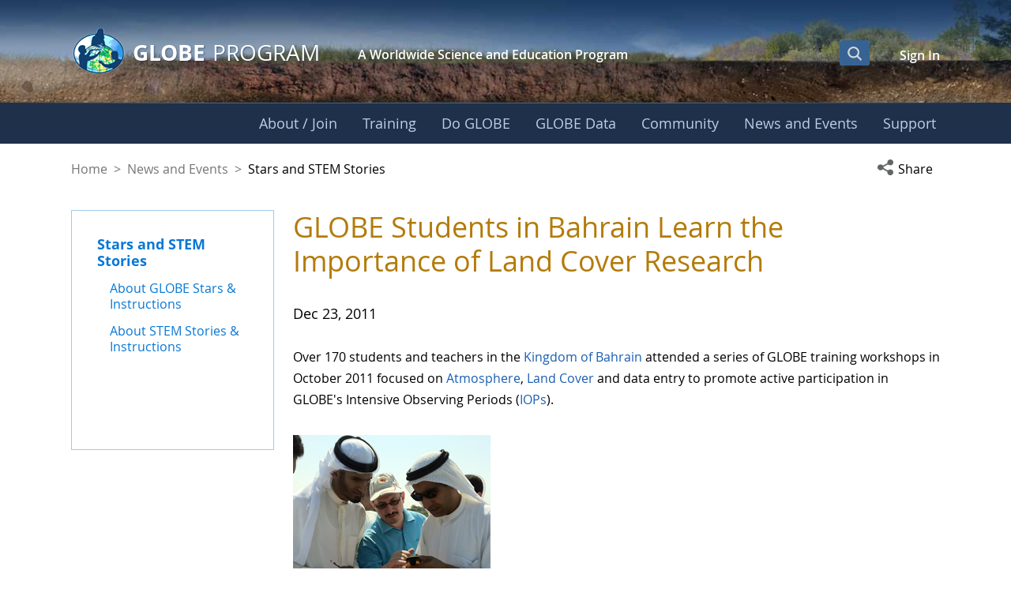

--- FILE ---
content_type: text/css;charset=UTF-8
request_url: https://www.globe.gov/combo?browserId=chrome&minifierType=css&themeId=govglobemain_WAR_govglobemaintheme&languageId=en_US&com_liferay_asset_publisher_web_portlet_AssetPublisherPortlet_INSTANCE_HUiCWknMeZxn:%2Fo%2Fasset-publisher-web%2Fcss%2Fmain.css&com_liferay_journal_content_web_portlet_JournalContentPortlet_INSTANCE_QekJue0NJ3ar:%2Fo%2Fjournal-content-web%2Fcss%2Fmain.css&com_liferay_product_navigation_product_menu_web_portlet_ProductMenuPortlet:%2Fo%2Fproduct-navigation-product-menu-web%2Fcss%2Fmain.css&com_liferay_product_navigation_user_personal_bar_web_portlet_ProductNavigationUserPersonalBarPortlet:%2Fo%2Fproduct-navigation-user-personal-bar-web%2Fcss%2Fmain.css&gov_globe_cms_stars_StarsWebPortlet:%2Fo%2Fgov.globe.cms.stars.web%2Fcss%2Fmain.css&gov_globe_common_portlet_NavigationPortlet:%2Fo%2Fgov.globe.common.navigation.web%2Fcss%2Fnav.css&t=1768338010000
body_size: 6763
content:
.portlet-asset-publisher .asset-content,.portlet-asset-publisher .asset-full-content{word-wrap:break-word}.portlet-asset-publisher .asset-content img,.portlet-asset-publisher .asset-full-content img{max-width:100%}.portlet-asset-publisher .asset-links .list-group-item:last-child{border-bottom-width:0}.portlet-asset-publisher .asset-title{font-size:1.5rem;font-weight:700}.portlet-asset-publisher .portlet:focus-within a.visible-interaction,.portlet-asset-publisher .portlet:focus-within button.visible-interaction,.portlet-asset-publisher .portlet:hover a.visible-interaction,.portlet-asset-publisher .portlet:hover button.visible-interaction,.portlet-asset-publisher .portlet.open a.visible-interaction,.portlet-asset-publisher .portlet.open button.visible-interaction,.portlet-asset-publisher .portlet.focus a.visible-interaction,.portlet-asset-publisher .portlet.focus button.visible-interaction{display:inline-flex}.portlet-asset-publisher .preview-asset-entry{border:1px solid #0b5fff;border-radius:0}.portlet-asset-publisher .timeline-item:hover .container-trash.btn{opacity:1}.portlet-asset-publisher .timeline-item+.timeline-item>.panel{border-top:none}.portlet-asset-publisher .timeline-item .form-group{display:inline-block;margin:0 8px 8px 0}.portlet-asset-publisher .timeline-item .container-trash.btn{opacity:0}.portlet-asset-publisher .timeline-item .container-trash.btn:focus{opacity:1}.lfr-asset-anchor{display:block;height:10px;margin-top:-10px;position:relative;z-index:-1}.has-control-menu .lfr-asset-anchor{height:74px;margin-top:-74px}
.portlet-journal-content .asset-links .list-group-item:last-child{border-bottom-width:0}.portlet-journal-content .journal-content-article{word-wrap:break-word}.portlet-journal-content .journal-content-article blockquote{margin:1em 40px}.portlet-journal-content .journal-content-article img,.portlet-journal-content .journal-content-article .cke_widget_image{max-width:100%}.portlet-journal-content .journal-content-article img[style*="float: left;"],.portlet-journal-content .journal-content-article img[style*="float:left;"],.portlet-journal-content .journal-content-article .cke_widget_image[style*="float: left;"],.portlet-journal-content .journal-content-article .cke_widget_image[style*="float:left;"]{margin-right:24px}.portlet-journal-content .journal-content-article img[style*="float: right;"],.portlet-journal-content .journal-content-article img[style*="float:right;"],.portlet-journal-content .journal-content-article .cke_widget_image[style*="float: right;"],.portlet-journal-content .journal-content-article .cke_widget_image[style*="float:right;"]{margin-left:24px}.portlet-journal-content .journal-content-article img[style*="float: left;"],.portlet-journal-content .journal-content-article img[style*="float:left;"],.portlet-journal-content .journal-content-article img[style*="float: right;"],.portlet-journal-content .journal-content-article img[style*="float:right;"],.portlet-journal-content .journal-content-article .cke_widget_image[style*="float: left;"],.portlet-journal-content .journal-content-article .cke_widget_image[style*="float:left;"],.portlet-journal-content .journal-content-article .cke_widget_image[style*="float: right;"],.portlet-journal-content .journal-content-article .cke_widget_image[style*="float:right;"]{margin-bottom:24px;margin-top:24px}.portlet-journal-content .journal-content-article:after{clear:both;content:"";display:block}.portlet-journal-content .journal-template-error pre{white-space:pre-wrap}.portlet-journal-content .portlet .portlet-header{flex-wrap:nowrap}.portlet-journal-content .portlet .portlet-header .visible-interaction{display:block;visibility:hidden}.portlet-journal-content .portlet .portlet-header .visible-interaction .dropdown-action>button{background-color:#fff;color:#0b5fff}.portlet-journal-content .preview-asset-entry{border:1px solid #0b5fff;border-radius:0}@media only screen and (min-width: 768px){.portlet-journal-content .portlet .portlet-header .visible-interaction{display:block;visibility:hidden}}body:not(.controls-hidden) .portlet-journal-content:hover .portlet .portlet-header .visible-interaction,body:not(.controls-hidden) .portlet-journal-content:focus .portlet .portlet-header .visible-interaction,body:not(.controls-hidden) .portlet-journal-content .portlet.open .portlet-header .visible-interaction{visibility:visible}.portlet-journal-content.portlet-barebone .portlet .portlet-header{margin-bottom:0;position:absolute;right:2px;top:2px;width:auto;z-index:1}
html:not(#__):not(#___) .cadmin.copy-page-modal .modal-content{min-height:344px}html:not(#__):not(#___) .cadmin .pages-tree{margin-bottom:calc(72px + 16px)}html:not(#__):not(#___) .cadmin .pages-tree .treeview-dropping-middle{background-color:rgba(255,255,255,.06)}html:not(#__):not(#___) .cadmin .pages-tree .icon-tooltip{z-index:2}html:not(#__):not(#___) .cadmin .pages-tree .icon-warning{margin:1px 4px 0 8px;z-index:2}html:not(#__):not(#___) .cadmin .pages-tree .layout-finder{border-bottom:1px solid #272833;padding:24px 16px 0}html:not(#__):not(#___) .cadmin .pages-tree .layout-finder input{background-color:#393a4a}html:not(#__):not(#___) .cadmin .pages-tree .layout-finder input::placeholder{color:#a7a9bc}html:not(#__):not(#___) .cadmin .pages-tree .layout-finder .back-to-menu{color:#e7e7ed}html:not(#__):not(#___) .cadmin .pages-tree .layout-finder .breadcrumb{flex-wrap:nowrap;margin-bottom:0;padding-bottom:4px}html:not(#__):not(#___) .cadmin .pages-tree .layout-finder .breadcrumb .breadcrumb-item{flex-shrink:0}html:not(#__):not(#___) .cadmin .pages-tree .layout-finder .breadcrumb .breadcrumb-item:not(:first-child):not(:last-child){flex-basis:1.5rem;flex-grow:.5;flex-shrink:1;width:100%}html:not(#__):not(#___) .cadmin .pages-tree .layout-finder .breadcrumb .breadcrumb-item:not(:first-child):not(:last-child) .breadcrumb-text-truncate{max-width:95%;padding-right:.5rem;position:absolute}html:not(#__):not(#___) .cadmin .pages-tree .layout-finder .btn-sm{font-size:14px}html:not(#__):not(#___) .cadmin .pages-tree .layout-finder .form-control:focus{border-radius:1px}html:not(#__):not(#___) .cadmin .pages-tree .layout-finder .layout-finder-icon{color:#fff;position:absolute;right:1.8rem;top:4.55rem}html:not(#__):not(#___) .cadmin .pages-tree .pages-administration-link{align-items:center;background-color:#272833;border-top:1px solid #393a4a;bottom:0;display:flex;font-size:14px;height:72px;padding:16px 0 24px 16px;position:fixed;width:320px}html:not(#__):not(#___) .cadmin .pages-tree .pages-administration-link a{color:#a7a9bc}html:not(#__):not(#___) .cadmin .pages-tree .page-type-selector{border-top:1px solid #393a4a;margin-top:20px}html:not(#__):not(#___) .cadmin .pages-tree .page-type-selector .add-page-button,html:not(#__):not(#___) .cadmin .pages-tree .page-type-selector .configure-link{color:#e7e7ed}html:not(#__):not(#___) .cadmin .pages-tree .page-type-selector .form-control{background-color:#272833;border-color:#393a4a;color:#a7a9bc}html:not(#__):not(#___) .cadmin .pages-tree .page-type-selector .dropdown-toggle.form-control-select,html:not(#__):not(#___) .cadmin .pages-tree .page-type-selector .dropdown-toggle.form-control-select:hover,html:not(#__):not(#___) .cadmin .pages-tree .page-type-selector .dropdown-toggle.form-control-select:active,html:not(#__):not(#___) .cadmin .pages-tree .page-type-selector .dropdown-toggle.form-control-select:focus{background-color:#272833;border-color:#393a4a;color:#e7e7ed}html:not(#__):not(#___) .cadmin .page-type-selector-option{padding-left:32px}html:not(#__):not(#___) .cadmin .product-menu-toast-toggle{align-items:center;display:inline-flex;height:2em;justify-content:center;position:relative;width:2em}html:not(#__):not(#___) .cadmin .product-menu-toast-toggle .icon-product-menu-open{display:none}html:not(#__):not(#___) .cadmin .product-menu-toast-toggle .icon-product-menu-closed{display:block}html:not(#__):not(#___) .cadmin .product-menu .sidebar-header{line-height:32px;padding-bottom:8px;padding-right:9px;padding-top:8px}@media(min-width: 576px){html:not(#__):not(#___) .cadmin .product-menu .sidebar-header{padding-bottom:12px;padding-left:24px;padding-top:12px}}html:not(#__):not(#___) .cadmin .product-menu .sidebar-header .sidenav-close{float:right;margin-right:-2px}html:not(#__):not(#___) .cadmin .product-menu .sidebar-header-logo{margin-right:10px}html:not(#__):not(#___) .cadmin .product-menu .sidebar-body{bottom:0;left:0;padding:0;position:relative;right:0;top:0}@media(max-width: 575.98px){html:not(#__):not(#___) .cadmin .product-menu .sidebar-body{overflow:visible;position:static}}html:not(#__):not(#___) .cadmin .product-menu .sidebar-body .panel-app-root.active{border-left:4px solid #fff}html:not(#__):not(#___) .cadmin .product-menu .sidebar-body .panel-app-root li{font-weight:400;list-style:none}html:not(#__):not(#___) .cadmin .product-menu .sidebar-body .panel-app-root li.active{font-weight:700;margin-left:-24px;padding-left:20px}html:not(#__):not(#___) .cadmin .product-menu .sidebar-body .panel-group{border-radius:0}html:not(#__):not(#___) .cadmin .product-menu .lfr-product-menu-sidebar .panel-group{overflow:hidden}html:not(#__):not(#___) .cadmin .product-menu small{display:block}html:not(#__):not(#___) .cadmin .product-menu .list-group-heading .h4,html:not(#__):not(#___) .cadmin .product-menu .list-group-heading .h5,html:not(#__):not(#___) .cadmin .product-menu .list-group-heading h1,html:not(#__):not(#___) .cadmin .product-menu .list-group-heading h2,html:not(#__):not(#___) .cadmin .product-menu .list-group-heading h3,html:not(#__):not(#___) .cadmin .product-menu .list-group-heading h4,html:not(#__):not(#___) .cadmin .product-menu .list-group-heading h5,html:not(#__):not(#___) .cadmin .product-menu .list-group-heading h6{margin-bottom:0;margin-top:0}html:not(#__):not(#___) .cadmin .product-menu .list-group-item{border-top-width:0;padding:10px 20px}html:not(#__):not(#___) .cadmin .product-menu .nav-nested-margins>li .nav>li .nav>li{margin-bottom:1px}html:not(#__):not(#___) .cadmin .product-menu.popover{background-color:#fff}html:not(#__):not(#___) .cadmin .product-menu .impersonation-message{font-size:12px}html:not(#__):not(#___) .cadmin .product-menu .lexicon-icon-home{margin-right:8px}html:not(#__):not(#___) .cadmin .product-menu .manage-sites-link{padding:1em}html:not(#__):not(#___) .cadmin .product-menu .site-selector{box-shadow:none}html:not(#__):not(#___) .cadmin .product-menu .site-selector .selectable-site{color:#333;height:auto}html:not(#__):not(#___) .cadmin .product-menu .site-selector .site-link{color:#333}html:not(#__):not(#___) .cadmin .product-menu .site-selector .site-link.selected-site{color:#999}html:not(#__):not(#___) .cadmin .product-menu .site-selector .site-logo-container{padding:2em}html:not(#__):not(#___) .cadmin .product-menu .staging-links{font-size:12px;margin:6px 22px 4px 16px}html:not(#__):not(#___) body.product-menu-open .cadmin .product-menu-toast-toggle .icon-product-menu-open{display:block}html:not(#__):not(#___) body.product-menu-open .cadmin .product-menu-toast-toggle .icon-product-menu-closed{display:none}
.portlet-user-personal-bar .personal-menu-dropdown .sticker-bottom-right.sticker-outside{bottom:-0.5rem;right:-0.5rem}
.stars-friendly-url-web a.icon-monospaced.list-unstyled.portlet-icon-back.text-default {
  display: none;
}.mobile-menu-open .portlet > .portlet-topper {
	display: none;
}
body.nav-hover section#content,
body.nav-hover footer#footer {
	filter: blur(6px) brightness(50%);
	background-color: rgba(0,0,0,.3);
}
body.nav-hover section#content > *,
body.nav-hover footer#footer > * {
	pointer-events: none;
}
body.globe-home-page header#banner-portal-wrapper #banner-scene-wrapper {
	border-bottom: unset!important;
}
#navigation #mainnav.navbar {
	border-bottom: unset;
}
.col-30 {
	flex: 0 0 30%;
	max-width: 30%;
	position: relative;
	width: 100%;
}
.accordion-toggle .icon-chevron::before {
    content: "\f078"!important;
}
.accordion-toggle.collapsed .icon-chevron::before {
    content: "\f053"!important;
}

.globe-navigation-wrapper .portlet-body {
     padding: 0;
}

/*
* menu - navigation
*/
.globe-main-nav .navbar {
    margin-bottom: 0;
    padding: 0;
    /* clay .navbar defaults to flex */
    display: block;
    /* clay .nav defaults to padding: 0.5rem 1rem; */
    padding: 0;
}

.globe-main-nav .navbar .nav {
    display: -webkit-flex;
    display: flex;
    -webkit-justify-content: flex-end;
    justify-content: flex-end;
    flex-direction: row;
    flex-wrap: nowrap;
	gap: 4px;
}

nav#navigation.globe-main-nav {
    clear: both;
    z-index: 100;
    position: relative;
}

 nav#navigation.globe-main-nav .navbar-inner {
    /*background: -webkit-linear-gradient(left, #1f304a, #336192, #1f304a); */
	/* For Safari 5.1 to 6.0 */
    /*background: -o-linear-gradient(left, #1f304a, #336192, #1f304a); */
	/* For Opera 11.1 to 12.0 */
    /*background: -moz-linear-gradient(left, #1f304a, #336192, #1f304a); */
	/* For Fx 3.6 to 15 */
    /*background: linear-gradient(to right, #1f304a, #336192, #1f304a); */
	 /* Standard syntax (must be last) */
 	color: #dbdce0;
 	border-radius: 0;
 	border: none;
    padding: 0;
    width: 100%;
	background: #1f304a;
	border-top: 1px solid;
	border-image: linear-gradient(to right, #1f304a 0%,#3d6896 20%,#3d6896 67%,#1f304a 100%) 1 0 0 0;
 }
 .mission-earth---mission-earth nav#navigation.globe-main-nav .navbar-inner {
	 background: #162232;
 }
.globe-main-nav .horizontal-nav-wrapper {
    width: 100%;
    display: block;
    height: auto !important;
    overflow: visible !important;
}
 nav#navigation.globe-main-nav ul {
 	list-style-type: none;
 	width: 100%;
 }

 nav#navigation.globe-main-nav li {
 	margin: 0;
	 position:unset;
 }
nav#navigation.globe-main-nav li:last-child {
	margin-right: -1%;
}
nav#navigation.globe-main-nav .navbar .nav > li > .nav-link-wrapper > a,
nav#navigation.globe-main-nav .navbar .nav > li > .nav-link-wrapper > a,
nav#navigation.globe-main-nav .navbar .nav > li > a,
nav#navigation.globe-main-nav .navbar .nav > li > a,
nav#navigation.globe-main-nav .navbar .nav > li > .nav-link-wrapper > button,
nav#navigation.globe-main-nav .navbar .nav > li > .nav-link-wrapper > button,
nav#navigation.globe-main-nav .navbar .nav > li > button,
nav#navigation.globe-main-nav .navbar .nav > li > button {
 	color: #bbcfe8;
 	text-shadow: none;
 	font-size: 1rem;
 	border: none;
    padding: 12px 16px;
 	white-space: nowrap;
 }
.globe-main-nav .navbar .nav li > .nav-link-wrapper > a,
.globe-main-nav .navbar .nav li > .nav-link-wrapper > button {
	overflow-wrap: break-all;
	word-wrap: break-all;
}
.globe-main-nav .nav > li > .nav-link-wrapper > a,
.globe-main-nav .nav > li > .nav-link-wrapper > button {
	display: block;
	padding: 0.5rem 1rem;
}
 nav#navigation.globe-main-nav .navbar .nav > li:hover > a,
 nav#navigation.globe-main-nav .navbar .nav > li:hover > button {
 	color: #000;
 	border-bottom-color: #f3f4f3;
 	position: relative;
 	z-index: 210;
 }
 nav#navigation.globe-main-nav .navbar .nav > li > a.active,
 nav#navigation.globe-main-nav .navbar .nav > li > button.active {
     color: #fff !important;
 }
nav#navigation.globe-main-nav .navbar .nav > li > .nav-link-wrapper > a:focus,
nav#navigation.globe-main-nav .navbar .nav > li > .nav-link-wrapper > a:hover,
nav#navigation.globe-main-nav .navbar .nav > li.hover > .nav-link-wrapper > a,
nav#navigation.globe-main-nav .navbar .nav > li > a:focus,
nav#navigation.globe-main-nav .navbar .nav > li > a:hover,
nav#navigation.globe-main-nav .navbar .nav > li.hover > a,
nav#navigation.globe-main-nav .navbar .nav > li > .nav-link-wrapper > button:focus,
/*nav#navigation.globe-main-nav .navbar .nav > li.hover > .nav-link-wrapper > button,*/
nav#navigation.globe-main-nav .navbar .nav > li > button:focus,
nav#navigation.globe-main-nav .navbar .nav > li > button:hover,
nav#navigation.globe-main-nav .navbar .nav > li.hover > button {
 	color: #fff;
 	border: none;
	/*text-decoration: underline 1px;*/
	/*text-underline-offset: 0.25em;*/
	background-color: unset;
}
nav#navigation.globe-main-nav .navbar .nav > li.hover > .nav-link-wrapper > button:focus,
nav#navigation.globe-main-nav .navbar .nav > li.hover > button:focus {
	text-decoration: underline 1px;
	text-underline-offset: 0.25em;
}
nav#navigation.globe-main-nav .navbar .nav > li > .nav-link-wrapper > button:hover,
nav#navigation.globe-main-nav .navbar .nav > li.hover > .nav-link-wrapper > button {
	color: #fff;
	border: none;
	background-color: unset;
}
#navigation.globe-main-nav .nav-link-wrapper button:focus {
    text-decoration: initial;
	outline: 0;
	background-color: #1f304a;
}
nav#navigation.globe-main-nav .mega-menu--extender {
	position: relative;
	height: 40px;
	display: none;
}
nav#navigation.globe-main-nav li.hover .mega-menu--extender {
	display: block;
}
/*
 * Child Menu
 */
#navigation.globe-main-nav .selected a, #navigation a:hover, #navigation a:focus,
#navigation.globe-main-nav .child-menu li a, #navigation .aui-dd-dragging,
	.lfr-navigation-proxy {
	outline: 0;
	color: #000000;
}

.globe-main-nav .child-menu .child-menu-left, .child-menu .child-menu-right {
	float: left;
	width: auto;
	margin-right: 10px;
}

#navigation.globe-main-nav li.last.hover .child-menu {
	right: 0px;
}

#navigation.globe-main-nav li.hover .child-menu {
	display: block;
	position: relative;
	max-width: 1440px;
	margin: 0 auto;
	width: auto;
	padding: 30px 50px 30px calc(7vw + 165px);
}
#navigation.globe-main-nav .menu-shadow-wrapper {
	background-color: #ffffff;
	box-shadow: 0px 0px 24px rgba(0,0,0,1);
	opacity: 0;
	transition: opacity .5s ease-in-out;
}
#navigation.globe-main-nav .hover .menu-shadow-wrapper {
	opacity: 1;
}
#navigation.globe-main-nav li.hover .child-menu-wrapper {
	width: 100%;
	position: absolute;
	z-index: 200;
	top: 48px;
	left: 0;
	overflow: hidden;
}

.ie6 #navigation.globe-main-nav li.hover .child-menu {
	display: block;
	position: absolute;
	z-index: 200;
}

.ie6 #navigation.globe-main-nav li.hover .child-menu, .ie7 #navigation li.hover .child-menu
	{
	left: 0;
	top: 25px;
}
#navigation.globe-main-nav .child-menu-wrapper img.globe {
	display: none;
	position: absolute;
	bottom: -47px;
	left: 3%;
	width: 306px;
}
#navigation.globe-main-nav .child-menu-wrapper .mega-img-container {
	height: 100%;
	width: calc(100% + 100px);
	pointer-events: none;
	position: absolute;
	top: 0;
	left: -80px;
	overflow: hidden;
	z-index: 1;
}
#navigation.globe-main-nav li.hover .child-menu-wrapper img.globe {
	display: block;
}
#navigation.globe-main-nav .child-menu {
	display: none;
	background-color: #ffffff;
	/*float: left;*/
	white-space: normal;
}
#navigation.globe-main-nav .child-menu-wrapper .heading {
	color: #03459c;
	font-weight: 700;
	position: absolute;
	left: 7vw;
	width: 20vw;
	max-width: 200px;
	top: 30px;
	padding: 0;
	text-shadow: 2px 2px 1px #fff;
}
#navigation.globe-main-nav .child-menu-wrapper .mega-flex-container {
	z-index: 2;
	position: relative;
	min-height: 300px;
}
#navigation.globe-main-nav .child-menu .mega-flex-container > li,
#navigation.globe-main-nav .child-menu .mega-flex-container > li:hover {
	border-left: 2px solid #cfe9ff;
}
#navigation.globe-main-nav .child-menu li {
	margin: 0;
	line-height: 1.375;
	padding: 4px;
	position: relative;
}

#navigation.globe-main-nav .child-menu li:hover {
	-webkit-box-shadow: none;
	-moz-box-shadow: none;
	box-shadow: none;
	border: none;
	width: 100%;
}

#navigation.globe-main-nav .child-menu li a {
	font-weight: normal;
    font-size: 16px;
	color: #000000;
	padding: 5px 8px 5px 25px;
	text-shadow: none;
	position: relative;
}

#navigation.globe-main-nav .child-menu li a.submenu_item {
	font-weight: 700;
	margin-bottom: 20px;
}
#navigation.globe-main-nav .child-menu li.haschildren a.submenu_item {
	margin: 0;
}
#navigation.globe-main-nav .child-menu.sub-nav-l3 li:last-child {
	margin-bottom: 20px;
}
.ie7 #navigation.globe-main-nav .child-menu li a {
	zoom: 1;
}

#navigation.globe-main-nav .child-menu li a:hover {
	text-decoration: none;
}
#navigation.globe-main-nav .child-menu li a::before {
	content: '';
	background-color: #cfeaff;
	width: 1%;
	position: absolute;
	height: 1%;
	top: 50%;
	left: 20%;
	transform: translate(-20%, -50%);
	z-index: 0;
	opacity: 0;
	transition: width .3s cubic-bezier(0.42, 0, 0.1, 0.99), height .3s cubic-bezier(0.42, 0, 0.1, 0.99), opacity .2s cubic-bezier(0.42, 0, 0.1, 0.99);
}
#navigation.globe-main-nav .child-menu li a:hover::before,
#navigation.globe-main-nav .child-menu li a:focus::before {
	content: '';
	background-color: #cfeaff;
	width: 100%;
	height: 100%;
	opacity: 1;
}
#navigation.globe-main-nav .child-menu li a > span {
	position: relative;
	z-index: 1;
}
.globe-main-nav .nav .close-mega-menu {
	position: absolute;
	z-index: 3;
	top: 28px;
	right: 20px;
	width: 34px;
	height: 34px;
	background-color: unset;
	border: none;
	background-color: #ffffff;
	border-radius: 50%;
	padding: 2px;
	transition: background-color .25s ease-out;
}
.globe-main-nav .nav .close-mega-menu:hover {
	background-color: #376394;
}
.globe-main-nav .nav .close-mega-menu .mega-close {
	fill: #cbdff4;
	transition: fill .25s ease-out;
}
.globe-main-nav .nav .close-mega-menu:hover .mega-close {
	fill: #ffffff;
}
.globe-main-nav .child-menu-wrap .nav-arrow .lexicon-icon,
.globe-main-nav .child-menu-wrap .nav-arrow-2 .lexicon-icon{
	height: 100%;
	width: 100%;
	margin-top: 0;
}

.globe-main-nav .child-menu-wrap .nav-arrow {
	position: absolute;
	width: 10px;
	height: 10px;
	transform: translateX(-50%) rotate(0deg);
	bottom: 20px;
	/* display: none; */
	left: 50%;
	opacity: 0;
	transition: opacity .3s ease-in-out, width .4s ease-out, height .4s ease-out, transform .6s ease-in-out, bottom .4s cubic-bezier(0.54, 0, 0.39, 1), left .7s cubic-bezier(0.57, 0, 0.53, 0.99);
}
.globe-main-nav .child-menu-wrap .nav-arrow-2 {
	position: absolute;
	width: 30px;
	height: 30px;
	transform: translateX(-50%) rotate(180deg);
	bottom: -25px;
	left: 50%;
	opacity: 0;
	pointer-events: none;
	transition: bottom .5s ease-in-out, opacity .3s ease-out;
}
/* MAIN NAVIGATION - WEB / TABLET */

#navigation.globe-main-nav .child-menu li {
    padding: 0;
}
#navigation.globe-main-nav .child-menu.sub-nav-l3 li {
    padding: 0;
    width: 100%;
}

/* changing i.icon... to button */
#navigation.globe-main-nav .child-menu li button.icon-angle-right {
    font-size: 19px;
    color: #989696;
	background-color: #f3f4f3;
    -webkit-transition: left .5s;
    transition: left .5s;
    position: absolute;
    left: 180px;
    top: 5px;
	border: none;
}
/* changing i.icon... to button */
#navigation.globe-main-nav .child-menu li button.icon-angle-left {
    font-size: 19px;
    color: #989696;
    position: absolute;
    left: 5px;
    -webkit-transition: left .5s;
    transition: left .5s;
    top: 5px;
	border: none;
}
/* changing i.icon... to button */
#navigation.globe-main-nav .child-menu li.hover button.icon-angle-left {
    left: -5px;
}
/* changing i.icon... to button */
#navigation.globe-main-nav .child-menu li.hover button.icon-angle-right {
    left: 200px;
}
#navigation.globe-main-nav li .child-menu.sub-nav-l3 {
	display: block;
}
#navigation.globe-main-nav li.hover .child-menu.sub-nav-l3 {
    box-shadow: none;
    background-color: initial;
	padding: 0;
}
#navigation.globe-main-nav .child-menu li a {
    -webkit-transition: padding .5s;
    transition: padding .5s;
    display: inline-block;
    text-indent: 0;
	padding: 5px 8px 5px 25px;
    word-break: initial;
    /*width: 165px;*/
	width: 100%;
}
#navigation.globe-main-nav .child-menu li .child-menu.sub-nav-l3 .child-menu-left {
    padding: 20px;
    box-shadow: 2px 4px 6px rgba(0,0,0,0.25);
    border-radius: 0 12px 12px 12px;
    background-color: #f3f4f3;
    margin: 0 10px 10px 0;
}
.globe-main-nav .child-menu .child-menu-left, .child-menu .child-menu-right {
    margin-right: 0;
}
#navigation.globe-main-nav .child-menu li.underscoreme {
    padding-bottom: 4px;
    margin-bottom: 10px;
    border-bottom: 1px solid #6a9acc;
}
#navigation.globe-main-nav .child-menu li.menu-guard, #navigation .child-menu.sub-nav-l3 li.menu-guard {
	position: absolute;
	bottom: 0;
	width: 1px;
	height: 1px;
	margin: -1px;
	padding: 0;
	border: 0;
	white-space: nowrap;
	overflow: hidden;
	clip-path: inset(100%);
    clip: rect(0 0 0 0);
}
#navigation a.section-landing-page:hover>*,
#navigation a.section-landing-page:focus>* {
	text-decoration: underline 1px;
	text-underline-offset: 0.125em;
}
.nav-link-wrapper {
	position: relative;
}

/*
 *  Responsive
 */
@media ( min-width: 980px) {
	.nav-collapse.collapse {
		display: block;
		height: auto !important;
		overflow: visible !important;
	}

	#navigation .nav-collapse.collapse {
		width: 100%;
	}
}

@media ( max-width : 1025px) {
    .globe-navigation-wrapper .portlet-borderless-container {
        min-height: inherit;
    }
}

/*
*   MOBILE
*/
.mobile-banner {
	background-color: #1e3147;
	background-image: none;
	border-radius: 0;
	border: 0;
	color: #dde3eb;
	padding: 0px;
    position: relative;
}

.mission-earth---mission-earth .mobile-banner {
	background: #0b2b51;
}

.mobile-banner-container {
    padding: 0 7vw;
}

.mobile-banner table {
	width: 100%;
}

.mobile-banner .banner-logo {
	padding: 6px 0;
}

.mobile-banner .banner-search {
	padding: 14px;
	margin: 0 10px 0 0;
}

.banner-menu-container {
	padding: 12px 0;
}

.mobile-banner .banner-menu {
	padding: 14px 0;
}

.mobile-banner .banner-menu a.mobile-burger {
	margin-top: 0 !important;
	padding: 7px 8px 9px;
	box-shadow: none;
	background-color: unset;
	border: 2px solid transparent;
	margin-right: -2px;
}

.mobile-banner .search-submit-button {
	position: relative;
}

.mobile-banner a.mobile-burger:hover,
.mobile-banner a.mobile-burger:focus,
.mobile-banner a.mobile-burger:active,
.mobile-banner a.mobile-burger.active,
.mobile-banner a.mobile-burger.disabled,
.mobile-banner a.mobile-burger[disabled] {
	background: transparent;
	margin-top: 15px;
	border: 2px solid #376394;
}

.mobile-banner .menus {
	overflow: hidden;
	margin-bottom: 0;
	width: 100%;
}

/*
 * CONTROLS
 */
.mobile-banner #mobile-nav-icon {
	width: 25px;
	height: 12px;
	position: relative;
	margin: 0;
	-webkit-transform: rotate(0deg);
	-moz-transform: rotate(0deg);
	-o-transform: rotate(0deg);
	transform: rotate(0deg);
	-webkit-transition: .2s ease-in-out;
	-moz-transition: .2s ease-in-out;
	-o-transition: .2s ease-in-out;
	transition: .2s ease-in-out;
	cursor: pointer;
}

.mobile-banner #mobile-nav-icon span {
	display: block;
	position: absolute;
	height: 2px;
	width: 100%;
	background: #ffffff;
	border-radius: 9px;
	opacity: 1;
	left: 0;
	-webkit-transform: rotate(0deg);
	-moz-transform: rotate(0deg);
	-o-transform: rotate(0deg);
	transform: rotate(0deg);
	-webkit-transition: .2s ease-in-out;
	-moz-transition: .2s ease-in-out;
	-o-transition: .2s ease-in-out;
	transition: .2s ease-in-out;
}

.mobile-banner #mobile-nav-icon span:nth-child(1) {
	top: 0px;
	opacity: 1;
}

.mobile-banner #mobile-nav-icon span:nth-child(2), #nav-icon span:nth-child(3) {
	top: 6px;
}

.mobile-banner #mobile-nav-icon span:nth-child(4) {
	top: 12px;
	opacity: 1;
}

.mobile-banner a[aria-expanded="true"] #mobile-nav-icon span:nth-child(1) {
	top: 18px;
	width: 0%;
	left: 50%;
	opacity: 0;
}

.mobile-banner a[aria-expanded="true"] #mobile-nav-icon span:nth-child(2) {
	-webkit-transform: rotate(45deg);
	-moz-transform: rotate(45deg);
	-o-transform: rotate(45deg);
	transform: rotate(45deg);
	top: 0;
	margin-top: 6px;
}

.mobile-banner a[aria-expanded="true"] #mobile-nav-icon span:nth-child(3) {
	-webkit-transform: rotate(-45deg);
	-moz-transform: rotate(-45deg);
	-o-transform: rotate(-45deg);
	transform: rotate(-45deg);
	margin-top: 6px;
}

.mobile-banner a[aria-expanded="true"] #mobile-nav-icon span:nth-child(4) {
	top: 18px;
	width: 0%;
	left: 50%;
	opacity: 0;
}

/*
 * Search Bar
 */
.mobile-banner #mobile-search {
	background-color: #173358;
	position: absolute;
	width: 100%;
    z-index: 400;
}

.mobile-banner #mobile-search form {
	padding: 10px;
	margin: 0;
	width: 100%;
	height: 30px;
}

.mobile-banner input#search {
	width: 90%;
	height: 28px;
	border-radius: 4px !important;
	padding: 2px 4px;
}

.mobile-banner #mobile-search .search-submit-button {
	float: right;
}

/*
 * User Menu
 */
.mobile-banner #username {
	height: 50px;
	background-color: #dde3eb;
	text-align:right;
	padding: 0 7vw;
	color: #545454;
}

.mobile-banner #username a {
	position: relative;
	text-decoration: none;
	cursor: pointer;
}

/*
 * Menus
 */
#mobile-menus {
	position: absolute;
	/*border-bottom: 0;*/
	z-index: 400;
	/*margin-top:-2px;*/
}
#mobile-menus.in {
	/*position: absolute;*/
	border-bottom: 2px solid #163357;
	/*z-index: 400;*/
}
.mobile-banner .navbar-inner {
	padding: 0;
	background: none;
	border: none;
	position: relative;
	z-index: 100;
}

.mobile-banner .container-fluid {
	padding: 0;
	display: block;
}

#mobile-menus .mainnav {
	margin-bottom: 0;
	position: relative;
}

/*
 * User Menus
 */
.mobile-banner .user-nav {
	background-color: #eeeeee;
	clear: both;
	min-height: 50px;
	margin-bottom: 0;
}

.mobile-banner .usernav .accordion {
	background-color: #fafafa;
}

.mobile-banner .user-nav-lvl1 {
	float: left;
	padding-top: 14px;
	padding-bottom: 14px;
	padding-left: 35px;
}

.mobile-banner .user-nav-secondlvl .accordion-heading {
	float: right;
	position: relative;
	right: 10px;
	top: 3px;
	padding: 10px 18px;
	border: 1px solid #1b5eb2;
}

.mobile-banner .user-nav-secondlvl {
	margin-bottom: 0;
}

.mobile-banner .user-nav-secondlvl .accordion-heading  .accordion-toggle
	{
	padding: 0 !important;
}

.mobile-banner .user-nav-secondlvl .accordion-body {
	clear: both;
}

.mobile-banner .user-nav-secondlvl .accordion-inner {
	padding: 0 55px;
	background-color: #fafafa;
	position: relative;
	z-index: 100;
	border: none;
}

.mobile-banner .user-nav-secondlvl .user-subnav-link {
	padding: 8px 0;
}

/*
 * Main Menus
 */

.mobile-nav a:focus,
.mobile-nav a.hover {
	font-weight: 700;
	padding: 0.5rem;
	background-color: #eeeeee;
	border: 1px solid #1668d5;
}

.mobile-banner .mobile-nav {
	background-color: #fff;
	clear: both;
	min-height: 50px;
	margin-bottom: 0;
	position: relative;
}

.mobile-banner .mobile-nav-lvl1 {
	float: none;
    padding-top: 14px;
    padding-bottom: 14px;
    padding-left: 7vw;
    border-bottom: 1px solid #efefef;
}

.mobile-subnav-link-container.haschildren {
    width: calc(100% - 60px);
}

.mobile-banner .accordion-group {
    border: 0;
}

.mobile-banner .mobile-nav-secondlvl .accordion-heading {
	float: none;
    position: absolute;
    border: 1px solid #e8e8e8;
    background-color: #fbfafa;
    padding: 0;
    left: auto;
    top: 7px;
    right: 7vw;
    width: 41px;
}

.mobile-banner .mobile-nav-secondlvl .accordion-inner.l2 .accordion-heading {
    left: auto;
    right: 30px;
    top: 6px;
    z-index: 200;
    padding: 0;
    background-color: #fff;
    border: 0;
}

.mobile-banner .mobile-nav-secondlvl {
	margin-bottom: 0;
}

.mobile-banner .mobile-nav-secondlvl .accordion-heading .accordion-toggle {
	left: 0;
    right: auto;
    padding: 6px 12px;
    display: block;
    text-align:center;
	text-decoration: none!important;
}

.mobile-banner .mobile-nav-secondlvl .accordion-body {
	clear: both;
}

.mobile-banner .mobile-nav-secondlvl .accordion-inner {
	background-color: #fff;
    position: relative;
    z-index: 100;
    border: 0;
    padding: 0 7vw 16px 7vw;
}

.mobile-banner .mobile-nav-secondlvl .accordion-inner.l3 {
    padding: 0;
}

.mobile-banner .mobile-nav-secondlvl .mobile-subnav-link {
	position: relative;
    padding: 13px 0 13px 20px;
}

.mobile-banner .mobile-nav-secondlvl .mobile-subnav-link:not(:last-child) {
    border-bottom: 1px solid #efefef;
}

.mobile-banner .mobile-nav-secondlvl .accordion-inner.l3 .mobile-subnav-link {
    padding: 10px 0 10px 20px;
}

.mobile-banner .mobile-nav-secondlvl .accordion-inner.l3 .mobile-subnav-link:first-child {
    padding: 10px 0 10px 20px;
    margin-top: 10px;
}

.mobile-banner .collapse {
    display: none !important;
}
.mobile-banner .collapse.show {
    display: block !important;
}
.mobile-banner .collapse.in {
    display: block !important;
}

.mobile-nav-lvl1.current-page,
.mobile-subnav-link.current-page {
    background-color: #f1f1f1;
}
.mobile-nav-lvl1.current-page a,
.mobile-subnav-link.current-page a,
.mobile-nav-lvl1.found-parent .mobile-subnav-link-container a,
.mobile-subnav-link.l2.found-parent .mobile-subnav-link-container a {
    color: #9e3f0f;
}
.mobile-nav-lvl1.current-page a,
.mobile-subnav-link.current-page a {
    font-weight: 700;
}

@media ( max-width : 991px) {
    .mobile-menu-opening footer#footer,
    .mobile-menu-opening section#content {
        opacity: 0;
        pointer-events: none;
        transition: opacity .3s;
    }
    .mobile-menu-open footer#footer,
    .mobile-menu-open section#content {
		display: none;
    }
    .mobile-menu-closing footer#footer,
    .mobile-menu-closing section#content {
        opacity: 1;
        pointer-events: none;
        transition: opacity .3s;
    }
    .mobile-menu-open #mobile-menus {
        position: relative;
    }
}
@media ( max-width : 380px) {
    .mobile-banner .banner-search {
        padding: 0px;
    }
    .mobile-banner .banner-logo {
        padding: 16px 0;
        margin-left: -6px;
    }
    .banner-logo a .banner-logo-truncate {
        width: 50px;
    }
    .banner-logo a img {
        width: 280px;
    }
}

/*
 *  Responsive
 */
@media ( min-width : 992px) {
	.mobile-banner {
		position:absolute;
		width:100%;
		z-index:1000;
		background: transparent;
	}
	.mobile-banner .banner-menu {
		position:absolute;
		right:10px;
		top:-86px;
		height: 31px;
		padding: 20px 0;
		float: none;
	}
	/*.mobile-banner .banner-logo {
		display:none;
	}*/
	.mobile-banner {
		display:none;
	}
	.child-menu-wrap button:hover .nav-arrow,
	.child-menu-wrap button:focus .nav-arrow {
		bottom: 8px;
		width: 15px;
		height: 15px;
		opacity: 1;
	}
	.globe-main-nav .child-menu-wrap.hover button .nav-arrow {
		/*display: block;*/
		width: 30px;
		height: 30px;
		display: block;
		transform: translateX(-50%) rotate(0deg);
		left: 50%;
		bottom: -25px;
		opacity: 0;
	}
	.globe-main-nav .child-menu-wrap.hover button .nav-arrow-2 {
		bottom: -12px;
		transition-delay: .3s;
		opacity: 1;
	}
}
@media ( min-width: 1200px ) {
	nav#navigation .navbar .nav > li > .nav-link-wrapper > a,
	nav#navigation .navbar .nav > li > a {
		font-size: 1rem;
		padding: 12px 16px;
	}
	nav#navigation.globe-main-nav .navbar .nav > li > .nav-link-wrapper > button span {
		font-size: 1.125rem;
	}
	.globe-main-nav .child-menu-wrap.hover button .nav-arrow-2 {
		bottom: -11px;
	}
	#navigation.globe-main-nav li.hover .child-menu-wrapper {
		top: 51px;
	}
	#navigation.globe-main-nav .child-menu-wrapper .mega-img-container {
		left: 35px;
	}
}
@media ( min-width : 1440px) {
	#navigation.globe-main-nav  .child-menu-wrapper .heading {
		left: 100px;
	}
	#navigation.globe-main-nav  li.hover .child-menu {
		padding: 30px 50px 30px calc(100px + 165px);
	}
}

--- FILE ---
content_type: image/svg+xml
request_url: https://www.globe.gov/o/gov.globe.common.navigation.web/images/globe_doglobe.svg
body_size: 3107
content:
<?xml version="1.0" encoding="utf-8"?>
<!-- Generator: Adobe Illustrator 26.5.3, SVG Export Plug-In . SVG Version: 6.00 Build 0)  -->
<svg version="1.1" id="Layer_2_00000008108900512643610870000010900857060293890692_"
	 xmlns="http://www.w3.org/2000/svg" xmlns:xlink="http://www.w3.org/1999/xlink" x="0px" y="0px" viewBox="0 0 234.6 234.6"
	 style="enable-background:new 0 0 234.6 234.6;" xml:space="preserve">
<style type="text/css">
	.st0{fill:#E6F0F9;}
</style>
<g id="Layer_1-2">
	<path class="st0" d="M117.3,234.6C52.6,234.6,0,182,0,117.3S52.6,0,117.3,0s117.3,52.6,117.3,117.3S182,234.6,117.3,234.6
		L117.3,234.6z M117.3,10.6c-58.8,0-106.7,47.9-106.7,106.7S58.5,224,117.3,224S224,176.1,224,117.3S176.1,10.6,117.3,10.6z"/>
</g>
<g>
	<path class="st0" d="M170.1,143.3c3.7-5.1,7.3-10.3,10.9-15.6c0.5-0.7,0.6-2.3,0.1-2.7c-2.4-2.4-5.2-4.1-8.3-4.7
		c-1.8,6.9-3.5,13.8-5.2,20.5L170.1,143.3z"/>
	<path class="st0" d="M154.3,83c0.6,3.3,0.9,6.6,0.9,10c0.1,5.9-0.8,11.8-2.4,17.3c1,2.4,1.9,4.8,2.9,7.2c4.7-0.5,9.3-1,14.1-1.5
		c1.3-10.8,1.1-21.7-0.5-32.9C164.3,82.3,159.3,82.3,154.3,83z"/>
	<path class="st0" d="M190.2,93.6c-4.9-4.9-10.7-8.3-17.5-9.8c0.3,5.7,0.8,11.2,0.9,16.7c0,5.6-0.4,11.1-0.5,16.2
		c3.7,2.1,7.2,4,10.8,6c3.9-8,6.8-16.7,7.8-25.9C191.7,95.8,190.9,94.4,190.2,93.6z"/>
	<path class="st0" d="M94.1,181.8c1.5,3.5,2.4,3.9,6.2,3.4c7.1-1,14-3,20.7-5.7c1.9-0.8,3.8-1.5,5.8-2.3c-1.7-4.1-3.2-7.9-4.5-11.3
		c-11.2-0.3-22.4-0.7-33.7-1c0.2,1.4,0.1,3.3,0.7,4.9C90.6,173.8,92.3,177.8,94.1,181.8z"/>
	<path class="st0" d="M144.3,167.2l-4.5-4.5c-4.8,1-9.7,1.9-14.7,2.9c1.3,3.3,2.7,6.7,4.2,10.4C134.6,173.3,139.6,170.3,144.3,167.2
		z"/>
	<path class="st0" d="M186.6,134.2c-0.7-1.9-1.5-3.7-2.1-5.3c-4.1,5.5-8.2,11.1-12.2,16.5l2.1,2.2c3.4-1.9,6.7-3.7,9.9-5.8
		C188,139.5,188.2,138.4,186.6,134.2z"/>
	<path class="st0" d="M90.5,161.5c9.2,0.4,18.3,0.8,27.5,1.1c1.4,0.1,2.8-0.2,3.8-0.3c1.1-5.4,2-10.5,2.9-15.1
		c-0.6-0.2-1.2-0.5-1.8-0.7c-8.2,4.2-17.4,6.4-26.8,6.4c-2.6,0-5.2-0.2-7.7-0.5c-0.2,2.1-0.4,4.3-0.4,6.5
		C88,160.7,88.7,161.5,90.5,161.5z"/>
	<path class="st0" d="M161.4,57.1c-1.2-2.6-2.9-4.7-6.3-4.6c-3.7,0.2-7.3-0.2-11,0c-1.6,0.1-3.2,0.3-4.8,0.5
		c7.4,7.8,12.4,17.3,14.6,27.7c0.8-0.1,1.7-0.3,2.6-0.4c3.2-0.4,9-0.3,12.5-0.3c-0.8-3.6-1.4-7.1-2.5-10.5
		C165,65.3,163.2,61.2,161.4,57.1z"/>
	<path class="st0" d="M187.8,158.5c-0.6,0.2-1.2,0.7-1.6,1.3l2.5,2.6c1.1-1.5,2.1-2.9,3.2-4.4c-0.2-0.1-0.3-0.2-0.5-0.4
		C190.3,157.8,189,158,187.8,158.5z"/>
	<path class="st0" d="M57.2,138.2c-0.3,2.1-0.4,4.2-0.5,6.3c-0.2,8.6-1.5,6.2,5.9,9.6c0.4,0.2,0.8,0.4,1.3,0.5
		c6.8,2.8,13.9,4.6,21.4,6.1c-0.1-3,0-5.9,0.3-8.8C75.1,150.1,65.3,145.4,57.2,138.2z"/>
	<path class="st0" d="M195.7,95.6c1.6,3.2,3.3,6.3,4.9,9.5c0.3,0.6,0.5,1.3,0.8,2c-0.9-9.2-3.2-17.9-7.1-26.4
		c0.2,4.5,0.4,8.8,0.6,13.2C195,94.4,195.4,95,195.7,95.6z"/>
	<path class="st0" d="M142.3,182.3c2.8-3,5.3-6.2,7.5-9.5l-3.7-3.7c-4.7,3.1-9.6,6.4-14.6,9.8c2.8,1.4,5.5,2.9,8.2,4.1
		C140.4,183.1,141.8,182.8,142.3,182.3z"/>
	<path class="st0" d="M131.5,154.3c-1.7-1.7-2.7-3.7-3.1-6c-0.3-0.1-0.6-0.2-1-0.3c-0.9,4.7-1.8,9.2-2.7,14.1
		c4.4-0.4,8.6-1,12.8-1.7L131.5,154.3z"/>
	<path class="st0" d="M152.9,121.9c-2.5,1.6-5.1,3.2-7.7,4.8c1.2-0.3,2.4-0.5,3.5-0.5c2.4,0,4.5,0.7,6.3,1.9c-0.4-2-0.8-3.9-1.2-5.9
		C153.6,122.2,153.2,122,152.9,121.9z"/>
	<path class="st0" d="M169.5,119.4c-4.7-0.3-9.1-0.2-13.1,1.7c0.8,3.6,1.5,7,2.3,10.4l6.9,7C167.2,132.4,168.6,126,169.5,119.4z"/>
	<path class="st0" d="M148.8,132.4L148.8,132.4L148.8,132.4z"/>
	<path class="st0" d="M152.6,118.8c0,0.2,0.1,0,0.1-0.2c-0.4-1.2-0.9-2.4-1.3-3.5c-0.8,2.2-1.8,4.3-2.9,6.3
		C149.8,120.5,151.2,119.7,152.6,118.8z"/>
	<path class="st0" d="M91.8,186c0.5,0,0.9-0.2,1.5-0.3c-4.2-6.2-6.6-12.8-7.6-20c-0.2-1.5-0.7-2.1-2.1-2.4
		c-4.9-1.2-9.9-2.3-14.7-3.8c-4-1.2-7.8-3-12.1-4.6c0.7,3.7,1,7.3,2.1,10.6c1.7,5,3.7,10.1,7.3,14.2c1.1,1.3,2.6,2.7,4.2,3.3
		C77.2,185.4,84.4,186.3,91.8,186z"/>
	<path class="st0" d="M93.5,188.8c-7.1,0.3-14.1-0.1-21-2.2c7.3,8.8,32.6,16,39.6,13.1c-5.9-2-10.9-5.1-15-9.4
		C96,189.1,95,188.7,93.5,188.8z"/>
	<path class="st0" d="M129.6,180.3c-0.6-0.4-1.8-0.7-2.4-0.4c-7.1,3.3-14.4,5.8-22.1,7.2c-1.9,0.4-3.8,0.8-6,1.2
		c5.2,5.3,11.3,8.4,18.3,10c0.8,0.2,1.8-0.1,2.7-0.3c7.3-2.4,13.2-6.9,18.5-11.7C135.5,184.2,132.6,182.2,129.6,180.3z"/>
	<path class="st0" d="M54.2,156c-0.2-1.2-0.6-2.8-1.5-3.4c-5.5-3.4-10.6-7.1-14.9-12c2.6,16.6,15.8,34,24.3,38.1
		c-1.2-2-2.4-3.9-3.3-5.9C56.3,167.5,55,161.8,54.2,156z"/>
	<path class="st0" d="M53.7,149.8c-0.1-4.8,0.2-9.4,0.9-13.9c-7.3-7.2-12.5-16-15.3-25.7c-1.9,7.2-2.8,14.6-2.4,22.3
		c0.1,1,0.3,2,0.8,2.8C41.7,141.5,47.2,145.9,53.7,149.8z"/>
	<path class="st0" d="M190.7,141.9c-0.7,4.3-1.2,8.7-1.8,13.2c3.2-0.5,5.6-2.6,6.6-5.8c1.8-5.6,3.4-11.3,5-16.9
		c0.4-1.4,0.4-2.9,0.5-4.1c-3.1,3.6-6.1,7.1-9,10.7C191.4,139.8,190.8,140.9,190.7,141.9z"/>
	<path class="st0" d="M141.7,187.3c-5.1,4.8-10.5,9.1-16.8,12.4c5.4-0.4,10.8-1,16.1-2c2.7-0.5,5.3-1.4,7.7-2.6
		c3.7-1.9,5.7-5.4,7.3-9c-4.3,0.2-8.7,0.3-13,0.5C142.6,186.7,142,187,141.7,187.3z"/>
	<path class="st0" d="M160.9,183.9c-0.1,0-0.1,0.1-0.2,0.1c-0.4,0.3-0.8,0.7-1.1,1.1c-1.1,2.1-2.1,4.3-3.3,6.9
		c2.8-1.5,5.4-3,7.9-4.7L160.9,183.9z"/>
	<path class="st0" d="M112.1,36.5c9.3,2.6,17.9,7.5,25,14.4c2.5-0.5,5-0.9,7.5-1.2c3.9-0.5,7.9,0,12,0c-5.1-6.9-9.7-11-15.5-13.4
		c-6-2.5-12.4-2-18.6-1.7C119.1,34.8,115.7,35.6,112.1,36.5z"/>
	<path class="st0" d="M200.7,120.7c0.3-0.9,0.3-2,0.3-2.9c-0.2-6.1-2.8-11.5-5.1-16.9c-0.3-0.6-0.8-1.2-1.3-1.9
		c-0.9,3.8-1.5,7.5-2.7,10.9c-1.6,4.8-3.6,9.4-5.4,14.1c-0.3,0.7-0.5,1.7-0.2,2.3c1.4,3.3,3,6.6,4.5,9.9
		C194.9,131.9,198.9,127,200.7,120.7z"/>
	<path class="st0" d="M167.1,64.1c1.3,3.8,2.6,8.8,3.5,12.7c1,3.8,0.3,3.5,2.2,4.1c7.2,1.7,13.9,5.2,19.2,10.5
		c0.1-19.7-7.1-30.9-28.7-37.4C164.8,57.7,165.9,60.4,167.1,64.1z"/>
	<path class="st0" d="M182.5,155.9c0.3,0,0.5,0,0.8,0c0.6,0,1.5-0.4,1.6-0.9c1.1-4,2.1-8,3.1-11.9c-3.9,2.2-7.8,4.4-11.6,6.6
		L182.5,155.9z"/>
	<path class="st0" d="M36.9,94.1c0-1,0-2.1,0.1-3.1c-3.6,11.6-5,23.3-3.1,35.4c0.2-2,0.2-4,0.5-5.9c0.7-5.5,1.9-10.8,3.6-16
		C37.3,101.1,37,97.7,36.9,94.1z"/>
	<path class="st0" d="M161.9,50.7c5.1,1.9,10.3,3.7,14.6,5.3c-3.6-4.7-18.9-15.1-24.8-16.6c2.5,3,5.2,6.4,8.1,9.7
		C160.3,49.8,161.1,50.4,161.9,50.7z"/>
	<path class="st0" d="M106.8,35.2c4.4-0.9,9.2-1.9,17.7-3.1c0-0.2-2.5-0.6-4.5-0.6c-12.7-0.3-20.6,2.1-22.4,2.8
		C100.7,34.4,103.8,34.7,106.8,35.2z"/>
	<path class="st0" d="M157.8,180.7l-5.9-5.9c-2.2,3.1-4.5,6.2-7.1,9.6c3.8-0.6,7.4-0.9,10.9-1.7
		C156.4,182.5,157.4,181.6,157.8,180.7z"/>
</g>
<path class="st0" d="M173.4,187.7L135.9,150c-3.3-3.3,0.3-8.3,0.3-8.3l-7-6.5c-9.4,7.5-20.9,11.5-33,11.5c-14,0-27.2-5.4-37.1-15.2
	c-10.1-9.9-15.7-23.2-15.9-37.4C43,79.9,48.4,66.5,58.3,56.4s23.2-15.8,37.3-15.9c14.2-0.1,27.5,5.3,37.6,15.2s15.7,23.2,15.9,37.4
	c0.1,12.6-4.1,24.6-12.1,34.3l6.6,6.6c0,0,5.4-3.2,8.4-0.2l37.3,38c3.6,3.6,2.5,8.9-1.7,13C183.5,188.9,177,191.3,173.4,187.7z
	 M96.1,51.6c-0.1,0-0.3,0-0.4,0c-11.2,0.1-21.6,4.6-29.5,12.6c-7.8,8-12.1,18.6-12,29.8s4.6,21.7,12.5,29.6c7.9,7.7,18.3,12,29.3,12
	s21.4-4.3,29.3-12l0.4-0.4l0.1-0.1c7.8-8,12.1-18.6,12-29.8s-4.6-21.7-12.5-29.6C117.5,55.9,107.1,51.6,96.1,51.6z"/>
</svg>
